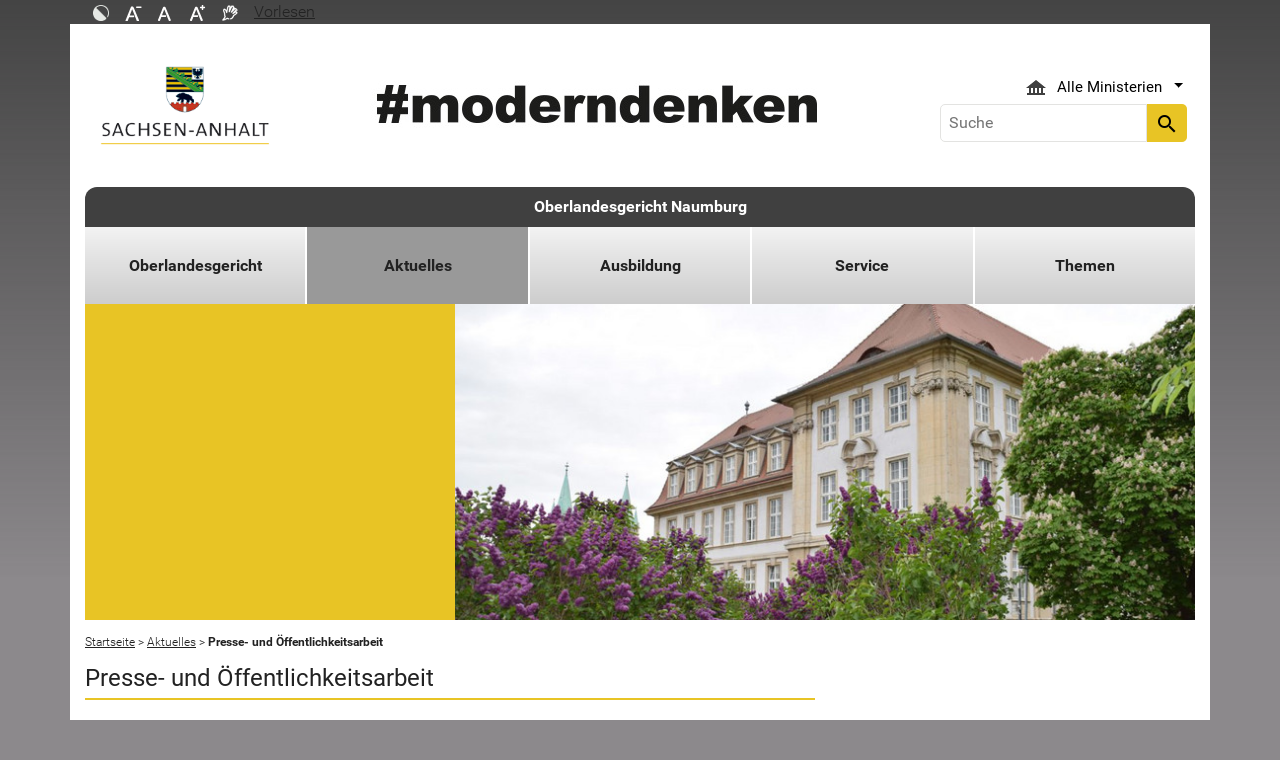

--- FILE ---
content_type: text/html; charset=utf-8
request_url: https://olg.sachsen-anhalt.de/aktuelles/presse-und-oeffentlichkeitsarbeit
body_size: 10181
content:
<!DOCTYPE html>
<html lang="de">
<head><meta http-equiv="X-UA-Compatible" content="IE=edge" />

<meta charset="utf-8">
<!-- 
	Realisierung und Betrieb durch
			  Dataport AöR
			  Website: www.dataport.de
			  E-Mail: poststelle@dataport.de
			  Telefon: +49 431 3295-0

	This website is powered by TYPO3 - inspiring people to share!
	TYPO3 is a free open source Content Management Framework initially created by Kasper Skaarhoj and licensed under GNU/GPL.
	TYPO3 is copyright 1998-2026 of Kasper Skaarhoj. Extensions are copyright of their respective owners.
	Information and contribution at https://typo3.org/
-->



<title>Presse- und Öffentlichkeitsarbeit</title>
<meta name="generator" content="TYPO3 CMS" />
<meta name="robots" content="index, follow" />
<meta name="keywords" content="Oberlandesgericht, Naumburg, Sachsen-Anhalt, OLG," />
<meta name="description" content="Oberlandesgericht Naumburg" />
<meta name="viewport" content="width=device-width, initial-scale=1.0, shrink-to-fit=no" />
<meta name="twitter:card" content="summary" />
<meta name="revision" content="0x#15679" />
<meta name="google-site-verification" content="P_Z2WyYWHi3mtzUiSwEogOjW81qgZ8DvTXFDeG1MEM8" />
<meta name="last-modified" content="2025-07-24T08:41:43+02:00" />


<link rel="stylesheet" href="/typo3temp/assets/css/48193e544263f0ebab66eded8ca52e72.css?1750932166" media="all">
<link rel="stylesheet" href="/typo3conf/ext/rflipbook/Resources/Public/css/flipbook.style.css?1706689460" media="all">
<link rel="stylesheet" href="/typo3conf/ext/rflipbook/Resources/Public/css/font-awesome.css?1706689460" media="all">
<link rel="stylesheet" href="/typo3conf/ext/st_lpsa_base/Resources/Public/CSS/bootstrap.css?1765443571" media="all">
<link rel="stylesheet" href="/typo3conf/ext/st_lpsa_base/Resources/Public/CSS/mobilemenu.css?1765443571" media="all">
<link rel="stylesheet" href="/typo3conf/ext/jn_lighterbox/Resources/Public/CSS/lightbox.min.css?1756111638" media="screen">
<link rel="stylesheet" href="/typo3conf/ext/wrs_pannellum/Resources/Public/Vendor/pannellum/pannellum.css?1720008711" media="all">
<link rel="stylesheet" href="/typo3conf/ext/wrs_pannellum/Resources/Public/Css/wrspannellum.css?1720008711" media="all">
<link rel="stylesheet" href="/typo3conf/ext/wv_lpsa/Resources/Public/css/style.css?1729494084" media="all">
<link rel="stylesheet" href="/typo3conf/ext/wv_lpsa/Resources/Public/css/form-styles.css?1729494084" media="all">



<script src="/typo3conf/ext/st_lpsa_base/Resources/Public/JS/jquery.js?1765443571"></script>
<script src="/typo3conf/ext/st_lpsa_base/Resources/Public/JS/jquery.cookie.js?1765443571"></script>
<script src="/typo3conf/ext/st_lpsa_base/Resources/Public/JS/panel.js?1765443571"></script>
<script src="/typo3conf/ext/st_lpsa_base/Resources/Public/JS/popper.min.js?1765443571"></script>
<script src="/typo3conf/ext/st_lpsa_base/Resources/Public/JS/bootstrap.min.js?1765443571"></script>
<script src="/typo3conf/ext/st_lpsa_base/Resources/Public/JS/jquery-ui.min.js?1765443571"></script>
<script src="/typo3conf/ext/st_lpsa_base/Resources/Public/JS/defiant.js?1765443571"></script>
<script src="/typo3conf/ext/st_lpsa_base/Resources/Public/JS/mobilemenu.js?1765443571"></script>
<script src="/typo3conf/ext/st_lpsa_base/Resources/Public/JS/lpsa.js?1765443571"></script>
<script src="/typo3conf/ext/st_lpsa_base/Resources/Public/JS/hyphenation/Hyphenopoly_Loader.js?1765443571"></script>


<link rel="shortcut icon" type="image/x-icon" href="/typo3conf/ext/st_lpsa_base/Resources/Public/IMG/favicon.ico" />
<!--<link href='https://fonts.googleapis.com/css?family=Roboto:400,300' rel='stylesheet' type='text/css'>-->
<!-- HTML5 shim and Respond.js IE8 support of HTML5 elements and media queries -->
<!--[if lt IE 9]>
<script src="/typo3conf/ext/st_lpsa_base/Resources/Public/JS/html5shiv.js"></script>
<script src="/typo3conf/ext/st_lpsa_base/Resources/Public/JS/respond.min.js"></script>
<![endif]--><!--15679--><meta property="og:image" content="https://www.sachsen-anhalt.de/EXT:st_lpsa_base/Resources/Public/IMG/Wappen_LSA_200.png" /><meta property="og:url" content="https://olg.sachsen-anhalt.de/aktuelles/presse-und-oeffentlichkeitsarbeit" /><meta property="og:site_name" content="Landesportal Sachsen-Anhalt" /><meta property="og:title" content="Presse- und Öffentlichkeitsarbeit" /><meta property="og:description" content="Das Portal des Landes Sachsen-Anhalt" /><meta property="og:type" content="website" />
<link rel="canonical" href="https://olg.sachsen-anhalt.de/aktuelles/presse-und-oeffentlichkeitsarbeit"/>
</head>
<body>





<div id="burgerWrapper">
    <div class="burgerMenu">
        <div><span>Menu</span></div>
        <div class="burger-icon"><i class="material-icons">menu</i></div>
    </div>
</div>
<div id="mobile_menu_wrapper">
    <div id="mobile_menu" class="mobileMenuCont">
        <div class="innerWrap"><div id="mobile_menu_header"><span id="mobile_menu_header_backlink"></span><span id="mobile_menu_header_title"></span><span id="mobile_menu_header_close"><a href="#" id="sliderTriggerCloseIcon"><i class="material-icons">&#xe5cd;</i></a></span></div><div class="mobileMenu_searchbox"><div class="searchbox"><div class="indexedsearchbox"><form action="https://suche.sachsen-anhalt.de/" method="post" class="indexedsearch"><input placeholder="Suche" name="q" class="searchbox-sword contextsearchbox" type="text" /><button type="submit" /><i class="material-icons">&#xe8b6;</i></button></form></div></div></div><div class="mobile_menu"><ul class="mobile_menu_items"></ul></div><div class="minitry_menu"><ul class="ministry_menu_items"><li><a href="#" class="ministrylink" id="ministrymenu"><span>Ministerien</span><i class="material-icons">&#xe315;</i></a></li><li class="d-none"><a href="#" class="ministrylink" id="ministrybacklink"><i class="material-icons">&#xe314;</i><span>Alle Ministerien</span></a></li><li class="d-none listitems"><a href="https://stk.sachsen-anhalt.de/staatskanzlei-und-ministerium-fuer-kultur">Staatskanzlei und Ministerium für Kultur</a></li><li class="d-none listitems"><a href="https://mi.sachsen-anhalt.de/">Ministerium für Inneres und Sport</a></li><li class="d-none listitems"><a href="https://mj.sachsen-anhalt.de/">Ministerium für Justiz und Verbraucherschutz</a></li><li class="d-none listitems"><a href="https://mf.sachsen-anhalt.de/ministerium-der-finanzen">Ministerium der Finanzen</a></li><li class="d-none listitems"><a href="https://mb.sachsen-anhalt.de/">Ministerium für Bildung</a></li><li class="d-none listitems"><a href="https://mwl.sachsen-anhalt.de/">Ministerium für Wirtschaft, Tourismus, Landwirtschaft und Forsten</a></li><li class="d-none listitems"><a href="https://ms.sachsen-anhalt.de/aktuelles">Ministerium für Arbeit, Soziales, Gesundheit und Gleichstellung</a></li><li class="d-none listitems"><a href="https://mwu.sachsen-anhalt.de/">Ministerium für Wissenschaft, Energie, Klimaschutz und Umwelt</a></li><li class="d-none listitems"><a href="https://mid.sachsen-anhalt.de/">Ministerium für Infrastruktur und Digitales</a></li></ul></div><ul id="footer_metaMenu" class="hyphenate nav"><li class="nav-item"><a href="https://www.sachsen-anhalt.de/meta/hinweise" title="Hinweise" class="hinweis">Hinweise</a></li><li class="nav-item"><a href="/oberlandesgericht/datenschutz" title="Datenschutz" class="datenschutz">Datenschutz</a></li><li class="nav-item"><a href="https://www.sachsen-anhalt.de/meta/kontaktformular/formular?tx_tsacontactform_pi1%5Bcaller%5D=15679&amp;cHash=0d6fc40d60bb38bd6ca4590a44482d6b" title="Kontakt" class="kontakt">Kontakt</a></li><li class="nav-item"><a href="https://www.sachsen-anhalt.de/meta/barrierefreiheitserklaerung" title="Erklärung zur Barrierefreiheit des Landesportals Sachsen-Anhalt" class="bfe">Barrierefreiheitserklärung</a></li><li class="nav-item"><a href="/impressum" title="Impressum" class="copyright">Impressum</a></li></ul></div>
        <script>var jsonmenu = [{'config':15603},{"title":"Oberlandesgericht Naumburg","uri":"/","uid":15603,"pid":32546,"children": [{"title":"Oberlandesgericht","uri":"/oberlandesgericht","uid":15710,"pid":15603,"children": [{"title":"Datenschutz","uri":"/oberlandesgericht/datenschutz","uid":64752,"pid":15710},{"title":"Geschichte des Hauses","uri":"/oberlandesgericht/geschichte-des-hauses","uid":35587,"pid":15710},{"title":"Anreise","uri":"/oberlandesgericht/anreise","uid":15619,"pid":15710},{"title":"Kontakt","uri":"/oberlandesgericht/kontakt","uid":15712,"pid":15710}]},{"title":"Aktuelles","uri":"/aktuelles","uid":35580,"pid":15603,"children": [{"title":"Ausstellung Politische Strafjustiz in der SBZ und frühen DDR","uri":"/aktuelles/ausstellung-politische-strafjustiz-in-der-sbz-und-fruehen-ddr","uid":79657,"pid":35580},{"title":"200 Jahre Oberlandesgericht Naumburg","uri":"/aktuelles/200-jahre-oberlandesgericht-naumburg","uid":46984,"pid":35580},{"title":"Presse- und Öffentlichkeitsarbeit","uri":"/aktuelles/presse-und-oeffentlichkeitsarbeit","uid":15679,"pid":35580},{"title":"Pressemitteilungen","uri":"/aktuelles/pressemitteilungen","uid":15715,"pid":35580},{"title":"Presse-Suchmaschine","uri":"/aktuelles/presse-suchmaschine","uid":15718,"pid":35580}]},{"title":"Ausbildung","uri":"/ausbildung","uid":15684,"pid":15603,"children": [{"title":"Referendare","uri":"/ausbildung/referendare","uid":15685,"pid":15684},{"title":"Rechtspfleger","uri":"/ausbildung/rechtspfleger","uid":15696,"pid":15684},{"title":"Gerichtsvollzieher","uri":"/ausbildung/gerichtsvollzieher","uid":63868,"pid":15684},{"title":"Mittlerer Dienst","uri":"/ausbildung/mittlerer-dienst","uid":15697,"pid":15684},{"title":"Justizwachtmeister","uri":"/ausbildung/justizwachtmeister","uid":15699,"pid":15684},{"title":"Justizpraktikum am Standort Halle (Saale)","uri":"/ausbildung/justizpraktikum-am-standort-halle-saale","uid":93075,"pid":15684},{"title":"Weitere Praktika an Gerichten und Staatsanwaltschaften","uri":"/ausbildung/weitere-praktika-an-gerichten-und-staatsanwaltschaften","uid":93661,"pid":15684}]},{"title":"Service","uri":"/service","uid":33730,"pid":15603,"children": [{"title":"Geschäftsverteilungspläne","uri":"/service/geschaeftsverteilungsplaene","uid":15623,"pid":33730,"children": [{"title":"Rechtsprechung","uri":"/service/geschaeftsverteilungsplaene/rechtsprechung","uid":15625,"pid":15623},{"title":"Verwaltung","uri":"/service/geschaeftsverteilungsplaene/verwaltung","uid":15627,"pid":15623}]},{"title":"Rechtsprechung","uri":"/service/rechtsprechung","uid":15628,"pid":33730},{"title":"Bibliothek","uri":"/service/bibliothek","uid":15645,"pid":33730},{"title":"Gerichte","uri":"/service/gerichte","uid":15647,"pid":33730},{"title":"Unterhaltsleitlinien","uri":"/service/unterhaltsleitlinien","uid":15644,"pid":33730}]},{"title":"Themen","uri":"/themen","uid":35583,"pid":15603,"children": [{"title":"Ehefähigkeitsverfahren","uri":"/themen/ehefaehigkeitsverfahren","uid":15700,"pid":35583},{"title":"Elektronisches Grundbuch","uri":"/themen/elektronisches-grundbuch","uid":15703,"pid":35583},{"title":"Stellenausschreibungen","uri":"/themen/stellenausschreibungen","uid":57198,"pid":35583},{"title":"Elektronischer Rechtsverkehr","uri":"/themen/elektronischer-rechtsverkehr","uid":57195,"pid":35583}]}]}]</script>
    </div>
</div>

<div class="service_header">
    <div class="container">
        <div class="row">
            <div class="col-xs-12 col-sm-10 col-md-10 function_search">
                <div id="toolbar">
                    <ul><li><a href="#" id="contrastmode"><img src="/typo3conf/ext/st_lpsa_base/Resources/Public/IMG/kontrast_sw.png" title="Kontrastmodus ändern" alt="Kontrastmodus ändern" class="img-responsive"/></a></li><li><a href="#" id="fontsizedecrease"><img src="/typo3conf/ext/st_lpsa_base/Resources/Public/IMG/font_minus_sw.png" title="Schriftgröße kleiner" alt="Minussymbol" class="img-responsive"/></a></li><li><a href="#" id="fontsizereset"><img src="/typo3conf/ext/st_lpsa_base/Resources/Public/IMG/font_reset_sw.png" title="Schriftgröße zurücksetzen" alt="Standardsymbol Schriftgröße" class="img-responsive"/></a></li><li><a href="#" id="fontsizeincrease"><img src="/typo3conf/ext/st_lpsa_base/Resources/Public/IMG/font_plus_sw.png" title="Schriftgröße größer" alt="Plussymbol" class="img-responsive"/></a></li><li><a href="https://www.sachsen-anhalt.de/index.php?id=37121" id="gebaerden"><img src="/typo3conf/ext/st_lpsa_base/Resources/Public/IMG/gebaerd_sw.png" title="Das Landesportal Sachsen-Anhalt in Gebärdensprache" alt="Das Landesportal Sachsen-Anhalt in Gebärdensprache" class="img-responsive"/></a></li><li><div id="readspeaker_button1" class="rs_skip rsbtn rs_preserve"><a id="readspeakerbutton" rel="nofollow" class="rsbtn_play" style="display:flex;" accesskey="L" title="Readspeaker: Mit dieser Funktion können Sie den Text dieser Seite anh&ouml;ren." href="//app-eu.readspeaker.com/cgi-bin/rsent?customerid=7966&amp;lang=de_de&amp;readid=content&amp;url=" onclick="readpage(this.href, 'xp1'); return false;" data-target="xp1"><span class="rsbtn_left rsimg rspart"><span class="rsbtn_text" aria-hidden="true"><span>Vorlesen</span></span></span><span class="rsbtn_right rsimg rsplay rspart"></span></a></div></li></ul><span id="xp1" class="rs_addtools rs_splitbutton rs_preserve rs_skip rs_exp" style="position: relative;"></span>
                </div>
            </div>
            <div class="col-xs-12 col-sm-2 col-md-2 function_language">
                <div id="language">
                    <div id="languages_head" class="dropdown">
                        <button title="Sprachauswahl - Language selector" class="btn dropdown-toggle" type="button" id="dropdownMenu1" data-toggle="dropdown" aria-expanded="true"><img src="/typo3conf/ext/st_lpsa_base/Resources/Public/IMG/language/german.png" alt="Ministerium Icon" /><span class="caret"></span></button>
                        <ul id="languages_list" class="dropdown-menu" role="menu">
                        
                            <li class="presentation">
                                <a href="https://www.sachsen-anhalt.de/startseite" title="Deutsch" class="deutsch">Deutsch</a>
                            </li>
                        </ul>
                    </div>
                </div>
            </div>
        </div>
    </div>
</div>


<div class="container page_header">
    <div class="menu-head">
        <div class="menu-breadcrumb">
            <span>Kategorien</span>
        </div>
        <div class="cancel-menu">
            <i class="material-icons">clear</i>
        </div>
    </div>
    <div class="row">
        <div class="col-xs-12 col-sm-3 col-md-3 col-lg-3 st_logo">
            <div class="flex_wrapper">
                <a title="Das Wappen des Landes Sachsen-Anhalt - Link zur Startseite" href="https://www.sachsen-anhalt.de/startseite">
                    <img src="/typo3conf/ext/st_lpsa_base/Resources/Public/IMG/startseite_lpsa/st-logo.png" alt="Das Wappen des Landes Sachsen-Anhalt" class="img-fluid" />
                </a>
            </div>
        </div>
        <div class="col-xs-12 col-sm-5 col-md-5 col-lg-6 kampagne_banner">
            <a href="https://moderndenken.sachsen-anhalt.de/"><img src="/typo3conf/ext/st_lpsa_base/Resources/Public/IMG/startseite_lpsa/banner_2017.jpg" title="#moderndenken - Die Kampagne des Landes Sachsen-Anhalt" alt="Schriftzug zur Kampagne des Landes Sachsen-Anhalt – #moderndenken" class="img-fluid"/></a>
        </div>
        <div class="col-xs-12 col-sm-4 col-md-4 col-lg-3 jumpmenu search">
            <div class="flex_wrapper">
                
                
                    <div id="ministry_list" class="dropdown">
                        <button title="Übersicht der Ministerien des Landes Sachsen-Anhalt" id="jumpmenu_ministry" class="btn dropdown-toggle hyphenate" aria-expanded="true" data-toggle="dropdown" type="button">
                            <img src="/typo3conf/ext/st_lpsa_base/Resources/Public/IMG/ministry_icon.svg" alt="Ministerium Icon" />
                            <span>Alle Ministerien</span>
                            <span class="caret"></span>
                        </button>
                        <ul id="jumpmenu_list" class="dropdown-menu" role="menu">
                            
                                
                                    <li class="presentation">
                                        <a href="https://stk.sachsen-anhalt.de/staatskanzlei-und-ministerium-fuer-kultur" title="Staatskanzlei und Ministerium für Kultur">Staatskanzlei und Ministerium für Kultur</a>
                                    </li>
                                
                                    <li class="presentation">
                                        <a href="https://mi.sachsen-anhalt.de/" title="Ministerium für Inneres und Sport">Ministerium für Inneres und Sport</a>
                                    </li>
                                
                                    <li class="presentation">
                                        <a href="https://mj.sachsen-anhalt.de/" title="Ministerium für Justiz und Verbraucherschutz">Ministerium für Justiz und Verbraucherschutz</a>
                                    </li>
                                
                                    <li class="presentation">
                                        <a href="https://mf.sachsen-anhalt.de/ministerium-der-finanzen" title="Ministerium der Finanzen">Ministerium der Finanzen</a>
                                    </li>
                                
                                    <li class="presentation">
                                        <a href="https://mb.sachsen-anhalt.de/" title="Ministerium für Bildung">Ministerium für Bildung</a>
                                    </li>
                                
                                    <li class="presentation">
                                        <a href="https://mwl.sachsen-anhalt.de/" title="Ministerium für Wirtschaft, Tourismus, Landwirtschaft und Forsten">Ministerium für Wirtschaft, Tourismus, Landwirtschaft und Forsten</a>
                                    </li>
                                
                                    <li class="presentation">
                                        <a href="https://ms.sachsen-anhalt.de/aktuelles" title="Ministerium für Arbeit, Soziales, Gesundheit und Gleichstellung">Ministerium für Arbeit, Soziales, Gesundheit und Gleichstellung</a>
                                    </li>
                                
                                    <li class="presentation">
                                        <a href="https://mwu.sachsen-anhalt.de/" title="Ministerium für Wissenschaft, Energie, Klimaschutz und Umwelt">Ministerium für Wissenschaft, Energie, Klimaschutz und Umwelt</a>
                                    </li>
                                
                                    <li class="presentation">
                                        <a href="https://mid.sachsen-anhalt.de/" title="Ministerium für Infrastruktur und Digitales">Ministerium für Infrastruktur und Digitales</a>
                                    </li>
                                
                            
                        </ul>
                    </div>
                

                <div class="searchbox">
                    <div class="indexedsearchbox">
                        <form action='https://suche.sachsen-anhalt.de/' method="post" class="indexedsearch">
                            <input placeholder="Suche" name="q" class="searchbox-sword contextsearchbox" type="text" /><button type="submit" /><i class="material-icons">search</i></button>
                        </form>
                    </div>
                </div>
            </div>
        </div>
    </div>
    <div id="headermenu">
        <span id="sitename">
            <a href="/">Oberlandesgericht Naumburg</a>
        </span>
        








<ul class="row panel_first_level first_menu hyphenate">
    

        
        
        
            
            
                
                    
                    
                            <li class="col-sm hassub ">
                                <a href="/oberlandesgericht" id="menu15710" class="trigger right-caret" data-toggle="dropdown" role="button" aria-haspopup="true" aria-expanded="false" title="Oberlandesgericht">Oberlandesgericht</a>
                                <div class="panel_second_level dropdown-menu sub-menu" aria-labelledby="menu15710">
                                    <div class="first_level_link">
                                        <a href="/oberlandesgericht" class="trigger right-caret" data-toggle="dropdown" role="button" aria-haspopup="true" aria-expanded="false" title="Oberlandesgericht">zu Oberlandesgericht</a>
                                    </div>
                                    <div class="second_level_wrapper">
                                        <ul class="panel_second_level_menu">
                                            
                                                
                                                
                                                
                                                    
                                                        
                                                            
                                                            
                                                            
                                                                    <li>
                                                                        <a href="/oberlandesgericht/datenschutz" id="menu64752" role="button" title="Datenschutzerklärung des Oberlandesgerichts Naumburg">Datenschutz</a>
                                                                    </li>
                                                                
                                                        
                                                    
                                                
                                                    
                                                        
                                                            
                                                            
                                                            
                                                                    <li>
                                                                        <a href="/oberlandesgericht/geschichte-des-hauses" id="menu35587" role="button" title="Geschichte des Hauses">Geschichte des Hauses</a>
                                                                    </li>
                                                                
                                                        
                                                    
                                                
                                                    
                                                        
                                                            
                                                            
                                                            
                                                                    <li>
                                                                        <a href="/oberlandesgericht/anreise" id="menu15619" role="button" title="Anreise">Anreise</a>
                                                                    </li>
                                                                
                                                        
                                                    
                                                
                                                    
                                                        
                                                            
                                                            
                                                            
                                                                    <li>
                                                                        <a href="/oberlandesgericht/kontakt" id="menu15712" role="button" title="Kontakt">Kontakt</a>
                                                                    </li>
                                                                
                                                        
                                                    
                                                
                                            
                                        </ul>

                                        
                                            
                                            
                                                
                                                <div id="parent64752" class="panel_third_level dropdown-menu sub-menu" aria-labelledby="menu64752">
                                                    
                                                        
                                                    
                                                </div>
                                            
                                                
                                                <div id="parent35587" class="panel_third_level dropdown-menu sub-menu" aria-labelledby="menu35587">
                                                    
                                                        
                                                    
                                                </div>
                                            
                                                
                                                <div id="parent15619" class="panel_third_level dropdown-menu sub-menu" aria-labelledby="menu15619">
                                                    
                                                        
                                                    
                                                </div>
                                            
                                                
                                                <div id="parent15712" class="panel_third_level dropdown-menu sub-menu" aria-labelledby="menu15712">
                                                    
                                                        
                                                    
                                                </div>
                                            
                                        
                                    </div>
                                    <div class="panel_speciallinks">
                                        
                                    </div>
                                </div>
                            </li>
                        
                
            
        
            
            
                
                    
                    
                            <li class="col-sm hassub active">
                                <a href="/aktuelles" id="menu35580" class="trigger right-caret" data-toggle="dropdown" role="button" aria-haspopup="true" aria-expanded="false" title="Aktuelles">Aktuelles</a>
                                <div class="panel_second_level dropdown-menu sub-menu" aria-labelledby="menu35580">
                                    <div class="first_level_link">
                                        <a href="/aktuelles" class="trigger right-caret" data-toggle="dropdown" role="button" aria-haspopup="true" aria-expanded="false" title="Aktuelles">zu Aktuelles</a>
                                    </div>
                                    <div class="second_level_wrapper">
                                        <ul class="panel_second_level_menu">
                                            
                                                
                                                
                                                
                                                    
                                                        
                                                            
                                                            
                                                            
                                                                    <li>
                                                                        <a href="/aktuelles/ausstellung-politische-strafjustiz-in-der-sbz-und-fruehen-ddr" id="menu79657" role="button" title="Wanderausstellung &quot;Politische Strafjustiz in der Sowjetischen Besatzungszone und frühen DDR - Sachsen-Anhalt&quot;">Ausstellung Politische Strafjustiz in der SBZ und frühen DDR</a>
                                                                    </li>
                                                                
                                                        
                                                    
                                                
                                                    
                                                        
                                                            
                                                            
                                                            
                                                                    <li>
                                                                        <a href="/aktuelles/200-jahre-oberlandesgericht-naumburg" id="menu46984" role="button" title="200 Jahre Oberlandesgericht Naumburg">200 Jahre Oberlandesgericht Naumburg</a>
                                                                    </li>
                                                                
                                                        
                                                    
                                                
                                                    
                                                        
                                                            
                                                            
                                                            
                                                                    <li>
                                                                        <a href="/aktuelles/presse-und-oeffentlichkeitsarbeit" id="menu15679" role="button" title="Presse- und Öffentlichkeitsarbeit">Presse- und Öffentlichkeitsarbeit</a>
                                                                    </li>
                                                                
                                                        
                                                    
                                                
                                                    
                                                        
                                                            
                                                            
                                                            
                                                                    <li>
                                                                        <a href="/aktuelles/pressemitteilungen" id="menu15715" role="button" title="Oberlandesgericht Naumburg - Pressemitteilungen">Pressemitteilungen</a>
                                                                    </li>
                                                                
                                                        
                                                    
                                                
                                                    
                                                        
                                                            
                                                            
                                                            
                                                                    <li>
                                                                        <a href="/aktuelles/presse-suchmaschine" id="menu15718" role="button" title="Volltextsuche in den Pressemitteilungen der Gerichte und Staatsanwaltschaften">Presse-Suchmaschine</a>
                                                                    </li>
                                                                
                                                        
                                                    
                                                
                                            
                                        </ul>

                                        
                                            
                                            
                                                
                                                <div id="parent79657" class="panel_third_level dropdown-menu sub-menu" aria-labelledby="menu79657">
                                                    
                                                        
                                                    
                                                </div>
                                            
                                                
                                                <div id="parent46984" class="panel_third_level dropdown-menu sub-menu" aria-labelledby="menu46984">
                                                    
                                                        
                                                    
                                                </div>
                                            
                                                
                                                <div id="parent15679" class="panel_third_level dropdown-menu sub-menu" aria-labelledby="menu15679">
                                                    
                                                        
                                                    
                                                </div>
                                            
                                                
                                                <div id="parent15715" class="panel_third_level dropdown-menu sub-menu" aria-labelledby="menu15715">
                                                    
                                                        
                                                    
                                                </div>
                                            
                                                
                                                <div id="parent15718" class="panel_third_level dropdown-menu sub-menu" aria-labelledby="menu15718">
                                                    
                                                        
                                                    
                                                </div>
                                            
                                        
                                    </div>
                                    <div class="panel_speciallinks">
                                        
                                    </div>
                                </div>
                            </li>
                        
                
            
        
            
            
                
                    
                    
                            <li class="col-sm hassub ">
                                <a href="/ausbildung" id="menu15684" class="trigger right-caret" data-toggle="dropdown" role="button" aria-haspopup="true" aria-expanded="false" title="Ausbildung">Ausbildung</a>
                                <div class="panel_second_level dropdown-menu sub-menu" aria-labelledby="menu15684">
                                    <div class="first_level_link">
                                        <a href="/ausbildung" class="trigger right-caret" data-toggle="dropdown" role="button" aria-haspopup="true" aria-expanded="false" title="Ausbildung">zu Ausbildung</a>
                                    </div>
                                    <div class="second_level_wrapper">
                                        <ul class="panel_second_level_menu">
                                            
                                                
                                                
                                                
                                                    
                                                        
                                                            
                                                            
                                                            
                                                                    <li>
                                                                        <a href="/ausbildung/referendare" id="menu15685" role="button" title="Referendare">Referendare</a>
                                                                    </li>
                                                                
                                                        
                                                    
                                                
                                                    
                                                        
                                                            
                                                            
                                                            
                                                                    <li>
                                                                        <a href="/ausbildung/rechtspfleger" id="menu15696" role="button" title="Rechtspfleger">Rechtspfleger</a>
                                                                    </li>
                                                                
                                                        
                                                    
                                                
                                                    
                                                        
                                                            
                                                            
                                                            
                                                                    <li>
                                                                        <a href="/ausbildung/gerichtsvollzieher" id="menu63868" role="button" title="Gerichtsvollzieher">Gerichtsvollzieher</a>
                                                                    </li>
                                                                
                                                        
                                                    
                                                
                                                    
                                                        
                                                            
                                                            
                                                            
                                                                    <li>
                                                                        <a href="/ausbildung/mittlerer-dienst" id="menu15697" role="button" title="Mittlerer Dienst">Mittlerer Dienst</a>
                                                                    </li>
                                                                
                                                        
                                                    
                                                
                                                    
                                                        
                                                            
                                                            
                                                            
                                                                    <li>
                                                                        <a href="/ausbildung/justizwachtmeister" id="menu15699" role="button" title="Justizwachtmeister">Justizwachtmeister</a>
                                                                    </li>
                                                                
                                                        
                                                    
                                                
                                                    
                                                        
                                                            
                                                            
                                                            
                                                                    <li>
                                                                        <a href="/ausbildung/justizpraktikum-am-standort-halle-saale" id="menu93075" role="button" title="Justizpraktikum am Standort Halle (Saale)">Justizpraktikum am Standort Halle (Saale)</a>
                                                                    </li>
                                                                
                                                        
                                                    
                                                
                                                    
                                                        
                                                            
                                                            
                                                            
                                                                    <li>
                                                                        <a href="/ausbildung/weitere-praktika-an-gerichten-und-staatsanwaltschaften" id="menu93661" role="button" title="Weitere Praktika an Gerichten und Staatsanwaltschaften">Weitere Praktika an Gerichten und Staatsanwaltschaften</a>
                                                                    </li>
                                                                
                                                        
                                                    
                                                
                                            
                                        </ul>

                                        
                                            
                                            
                                                
                                                <div id="parent15685" class="panel_third_level dropdown-menu sub-menu" aria-labelledby="menu15685">
                                                    
                                                        
                                                    
                                                </div>
                                            
                                                
                                                <div id="parent15696" class="panel_third_level dropdown-menu sub-menu" aria-labelledby="menu15696">
                                                    
                                                        
                                                    
                                                </div>
                                            
                                                
                                                <div id="parent63868" class="panel_third_level dropdown-menu sub-menu" aria-labelledby="menu63868">
                                                    
                                                        
                                                    
                                                </div>
                                            
                                                
                                                <div id="parent15697" class="panel_third_level dropdown-menu sub-menu" aria-labelledby="menu15697">
                                                    
                                                        
                                                    
                                                </div>
                                            
                                                
                                                <div id="parent15699" class="panel_third_level dropdown-menu sub-menu" aria-labelledby="menu15699">
                                                    
                                                        
                                                    
                                                </div>
                                            
                                                
                                                <div id="parent93075" class="panel_third_level dropdown-menu sub-menu" aria-labelledby="menu93075">
                                                    
                                                        
                                                    
                                                </div>
                                            
                                                
                                                <div id="parent93661" class="panel_third_level dropdown-menu sub-menu" aria-labelledby="menu93661">
                                                    
                                                        
                                                    
                                                </div>
                                            
                                        
                                    </div>
                                    <div class="panel_speciallinks">
                                        
                                    </div>
                                </div>
                            </li>
                        
                
            
        
            
            
                
                    
                    
                            <li class="col-sm hassub ">
                                <a href="/service" id="menu33730" class="trigger right-caret" data-toggle="dropdown" role="button" aria-haspopup="true" aria-expanded="false" title="Zentraler Service">Service</a>
                                <div class="panel_second_level dropdown-menu sub-menu" aria-labelledby="menu33730">
                                    <div class="first_level_link">
                                        <a href="/service" class="trigger right-caret" data-toggle="dropdown" role="button" aria-haspopup="true" aria-expanded="false" title="Zentraler Service">zu Service</a>
                                    </div>
                                    <div class="second_level_wrapper">
                                        <ul class="panel_second_level_menu">
                                            
                                                
                                                
                                                
                                                    
                                                        
                                                            
                                                            
                                                            
                                                                    <li class="hassub">
                                                                        <a href="/service/geschaeftsverteilungsplaene" id="menu15623" class="trigger right-caret" data-toggle="dropdown" role="button" aria-haspopup="true" aria-expanded="false" title="Geschäftsverteilungspläne">Geschäftsverteilungspläne</a>
                                                                    </li>
                                                                
                                                        
                                                    
                                                
                                                    
                                                        
                                                            
                                                            
                                                            
                                                                    <li>
                                                                        <a href="/service/rechtsprechung" id="menu15628" role="button" title="Rechtsprechung">Rechtsprechung</a>
                                                                    </li>
                                                                
                                                        
                                                    
                                                
                                                    
                                                        
                                                            
                                                            
                                                            
                                                                    <li>
                                                                        <a href="/service/bibliothek" id="menu15645" role="button" title="Bibliothek">Bibliothek</a>
                                                                    </li>
                                                                
                                                        
                                                    
                                                
                                                    
                                                        
                                                            
                                                            
                                                            
                                                                    <li>
                                                                        <a href="/service/gerichte" id="menu15647" role="button" title="Gerichtsbezirk">Gerichte</a>
                                                                    </li>
                                                                
                                                        
                                                    
                                                
                                                    
                                                        
                                                            
                                                            
                                                            
                                                                    <li>
                                                                        <a href="/service/unterhaltsleitlinien" id="menu15644" role="button" title="Unterhaltsleitlinien">Unterhaltsleitlinien</a>
                                                                    </li>
                                                                
                                                        
                                                    
                                                
                                            
                                        </ul>

                                        
                                            
                                            
                                                
                                                <div id="parent15623" class="panel_third_level dropdown-menu sub-menu" aria-labelledby="menu15623">
                                                    
                                                        
                                                            <ul>
                                                                
                                                                    
                                                                        
                                                                        <li>
                                                                            <a href="/service/geschaeftsverteilungsplaene/rechtsprechung" id="menu15625" class="right-caret" data-toggle="dropdown" role="button" aria-haspopup="true" aria-expanded="false" title="Rechtsprechung">Rechtsprechung</a>
                                                                            
                                                                                    <div class="panel_fourth_level">
                                                                                        <ul class="panel_fourth_level_menu">
                                                                                            
                                                                                        </ul>
                                                                                    </div>
                                                                                
                                                                        </li>
                                                                    
                                                                
                                                                    
                                                                        
                                                                        <li>
                                                                            <a href="/service/geschaeftsverteilungsplaene/verwaltung" id="menu15627" class="right-caret" data-toggle="dropdown" role="button" aria-haspopup="true" aria-expanded="false" title="Verwaltung">Verwaltung</a>
                                                                            
                                                                                    <div class="panel_fourth_level">
                                                                                        <ul class="panel_fourth_level_menu">
                                                                                            
                                                                                        </ul>
                                                                                    </div>
                                                                                
                                                                        </li>
                                                                    
                                                                
                                                            </ul>
                                                        
                                                    
                                                </div>
                                            
                                                
                                                <div id="parent15628" class="panel_third_level dropdown-menu sub-menu" aria-labelledby="menu15628">
                                                    
                                                        
                                                    
                                                </div>
                                            
                                                
                                                <div id="parent15645" class="panel_third_level dropdown-menu sub-menu" aria-labelledby="menu15645">
                                                    
                                                        
                                                    
                                                </div>
                                            
                                                
                                                <div id="parent15647" class="panel_third_level dropdown-menu sub-menu" aria-labelledby="menu15647">
                                                    
                                                        
                                                    
                                                </div>
                                            
                                                
                                                <div id="parent15644" class="panel_third_level dropdown-menu sub-menu" aria-labelledby="menu15644">
                                                    
                                                        
                                                    
                                                </div>
                                            
                                        
                                    </div>
                                    <div class="panel_speciallinks">
                                        
                                    </div>
                                </div>
                            </li>
                        
                
            
        
            
            
                
                    
                    
                            <li class="col-sm hassub ">
                                <a href="/themen" id="menu35583" class="trigger right-caret" data-toggle="dropdown" role="button" aria-haspopup="true" aria-expanded="false" title="Themen">Themen</a>
                                <div class="panel_second_level dropdown-menu sub-menu" aria-labelledby="menu35583">
                                    <div class="first_level_link">
                                        <a href="/themen" class="trigger right-caret" data-toggle="dropdown" role="button" aria-haspopup="true" aria-expanded="false" title="Themen">zu Themen</a>
                                    </div>
                                    <div class="second_level_wrapper">
                                        <ul class="panel_second_level_menu">
                                            
                                                
                                                
                                                
                                                    
                                                        
                                                            
                                                            
                                                            
                                                                    <li>
                                                                        <a href="/themen/ehefaehigkeitsverfahren" id="menu15700" role="button" title="Ehefähigkeitsverfahren">Ehefähigkeitsverfahren</a>
                                                                    </li>
                                                                
                                                        
                                                    
                                                
                                                    
                                                        
                                                            
                                                            
                                                            
                                                                    <li>
                                                                        <a href="/themen/elektronisches-grundbuch" id="menu15703" role="button" title="Elektronisches Grundbuch">Elektronisches Grundbuch</a>
                                                                    </li>
                                                                
                                                        
                                                    
                                                
                                                    
                                                        
                                                            
                                                            
                                                            
                                                                    <li>
                                                                        <a href="/themen/stellenausschreibungen" id="menu57198" role="button" title="Stellenausschreibungen">Stellenausschreibungen</a>
                                                                    </li>
                                                                
                                                        
                                                    
                                                
                                                    
                                                        
                                                            
                                                            
                                                            
                                                                    <li>
                                                                        <a href="/themen/elektronischer-rechtsverkehr" id="menu57195" role="button" title="Elektronischer Rechtsverkehr">Elektronischer Rechtsverkehr</a>
                                                                    </li>
                                                                
                                                        
                                                    
                                                
                                            
                                        </ul>

                                        
                                            
                                            
                                                
                                                <div id="parent15700" class="panel_third_level dropdown-menu sub-menu" aria-labelledby="menu15700">
                                                    
                                                        
                                                    
                                                </div>
                                            
                                                
                                                <div id="parent15703" class="panel_third_level dropdown-menu sub-menu" aria-labelledby="menu15703">
                                                    
                                                        
                                                    
                                                </div>
                                            
                                                
                                                <div id="parent57198" class="panel_third_level dropdown-menu sub-menu" aria-labelledby="menu57198">
                                                    
                                                        
                                                    
                                                </div>
                                            
                                                
                                                <div id="parent57195" class="panel_third_level dropdown-menu sub-menu" aria-labelledby="menu57195">
                                                    
                                                        
                                                    
                                                </div>
                                            
                                        
                                    </div>
                                    <div class="panel_speciallinks">
                                        
                                    </div>
                                </div>
                            </li>
                        
                
            
        
    
</ul>



    </div>

    






    









    
        
        
            
                
                
    
            <div class="" id="single_banner">
                
                        <div class="image_meta">
                        </div>
                    
                <div class="image_banner">
                    <img class="single_banner_image" src="/fileadmin/_processed_/0/9/csm_olg-nmb-kopf_07dd708d36.jpg" width="750" height="320" alt="" />
                    
                </div>
            </div>
        

                
            
        
        
        
    








</div>


    <div class="container page_content">
	    <div class="row d-none d-lg-block">
            <div class="col-xs-12 col-sm-12 col-md-12">
                <ul itemscope itemtype="http://schema.org/BreadcrumbList" id="breadcrumb"><li itemprop="itemListElement" itemscope itemtype="http://schema.org/ListItem"><a href="/" title="olg.sachsen-anhalt.de" itemprop="item"><span itemprop="name">Startseite</span><meta itemprop="position" content="0" /></a></a>&nbsp;&gt;&nbsp;</li><li itemprop="itemListElement" itemscope itemtype="http://schema.org/ListItem"><a href="/aktuelles" title="Aktuelles" itemprop="item"><span itemprop="name">Aktuelles</span><meta itemprop="position" content="1" /></a>&nbsp;&gt;&nbsp;</li><li itemprop="itemListElement" itemscope itemtype="http://schema.org/ListItem"><span itemprop="name">Presse- und Öffentlichkeitsarbeit</span><meta itemprop="position" content="2" /></li></ul>
            </div>
        </div>
    
        <div class="row">
            <div class="col-xs-12 col-sm-8 col-md-8 main_content hyphenate" id="content">
                
<div id="c212541" class="ce">
  


	
	
		
				
					
							
						

					
					
							

		<h1>Presse- und Öffentlichkeitsarbeit</h1>
	

						

					

					




					
							
						
				
			
	



  



</div>




  <div id="c26524" class="ce">
    

	
			
	
	
	
		

    
        <header>
            

        <h2>Pressesprecher</h2>
    

            



            



        </header>
    



	


			<div class="ce-textpic ce-center ce-above">
				
					







		
	


















				

				
						<div class="ce-bodytext">
							
							
							<p>Pressesprecher des Oberlandesgerichts Naumburg ist Herr Richter am Oberlandesgericht Haberland.<br>Sie können ihn zu den üblichen Geschäftszeiten erreichen:<br>Telefon: 03445 282229<br>Fax: 03445 282000<br>E-Mail: <a href="#" data-mailto-token="jxfiql7mobppb+lidXgrpqfw+pxzepbk:xkexiq+ab" data-mailto-vector="-3">presse.olg(at)justiz.sachsen-anhalt.de</a><br>weitere Ansprechpartnerin:<br>Frau Ude<br>Telefon: 03445 282309</p>
						</div>
					

				
			</div>

		

    



  </div>




  <div id="c26525" class="ce">
    

	
			
	
	
	
		

    
        <header>
            

        <h2>Pressemitteilungen</h2>
    

            



            



        </header>
    



	


			<div class="ce-textpic ce-center ce-above">
				
					







		
	


















				

				
						<div class="ce-bodytext">
							
							
							<p>Über diesen Link gelangen Sie zu den&nbsp;<a href="/aktuelles/pressemitteilungen" target="_blank" class="internal-link">Pressemitteilungen </a>des Oberlandesgerichts.</p>
						</div>
					

				
			</div>

		

    



  </div>


                
            </div>
		    <div class="col-xs-12 col-sm-4 col-md-4 context_column hyphenate">
                

  <div id="c65857" class="ce">
    
	<div class="insertRecords">
		

  <div id="c55753" class="ce">
    
	<div class="insertRecords">
		<div class="secondaryContentSection">

  <div id="c248826" class="ce">
    

	
			
			

				
					
					<div class="contextbanner externallink">

						
							<a href="https://www.landesrecht.sachsen-anhalt.de/" title="zum Landesrecht" target="_blank" rel="noreferrer">
								
										<img title="zum Landesrecht" alt="Landeswappen und Schriftzug juris" src="/fileadmin/_processed_/1/3/csm_l-recht_6f0aeb8827.gif" width="80" height="80" />
										<p class="ctButton_Text">
											
	Landesrecht Sachsen-Anhalt

										</p>
									
							</a>
						
					</div>
				
			

			
			


			

			

		

    



  </div>


</div><div class="secondaryContentSection">

  <div id="c55264" class="ce">
    

	
			
	
	
	
		

    
        <header>
            

        <h2>Quicklinks</h2>
    

            



            



        </header>
    



	


			<div class="ce-textpic ce-center ce-above">
				
					



    
    





		
	


















				

				
						<div class="ce-bodytext">
							
							
							<p><a href="https://justiz.sachsen-anhalt.de/themen/anschriftenverzeichnis" title="zum Anschriftenverzeichnis" target="_blank" class="internal-link">Anschriften der Justiz</a><br> <a href="https://mj.sachsen-anhalt.de/service/broschueren" title="zu den Publikationen" target="_blank" class="internal-link">Broschüren</a><br> <a href="https://justiz.sachsen-anhalt.de/" title="Gerichte und Justizbehörden im Internet" target="_blank" class="internal-link">Justiz Online</a><br> <a href="https://mj.sachsen-anhalt.de/" title="zum Justizministerium" target="_blank" class="internal-link">Ministerium für Justiz und Verbraucherschutz</a><br> <a href="https://justizpressestelle.sachsen-anhalt.de/" title="zu den Pressemitteilungen der Gerichte und Staatsanwaltschaften" target="_blank" class="internal-link">Pressemitteilungen der Justiz</a><br> <a href="https://mj.sachsen-anhalt.de/aktuelles/pressemitteilungen" title="zu den Pressemitteilungen des Justizministeriums" target="_blank" class="internal-link">Pressemitteilungen des MJ</a><br> <a href="https://justiz.sachsen-anhalt.de/themen/pressestellen" title="zum Pressesprecherverzeichnis" target="_blank" class="internal-link">Pressesprecherverzeichnis</a><br> <a href="https://mj.sachsen-anhalt.de/service/stichwortverzeichnis" title="zum Stichwortverzeichnis" target="_blank" class="internal-link">Stichwortverzeichnis</a></p>
						</div>
					

				
			</div>

		

    



  </div>


</div><div class="secondaryContentSection">

  <div id="c90084" class="ce">
    

	
			
			

				
					
					<div class="contextbanner externallink">

						
							<a href="https://opferhilfe.sachsen-anhalt.de/hilfe-fuer-opfer-von-a-bis-z" title="zur Opferhilfe Sachsen-Anhalt" target="_blank">
								
										<img title="zum Opferschutz" alt="Opferschutz in Sachsen-Anhalt" src="/fileadmin/_processed_/1/5/csm_opferschutz_94a93f4606.gif" width="80" height="80" />
										<p class="ctButton_Text">
											
	Opferhilfe Sachsen-Anhalt

										</p>
									
							</a>
						
					</div>
				
			

			
			


			

			

		

    



  </div>


</div>
	</div>

    



  </div>



	</div>

    



  </div>



            </div>
        </div>
    </div>


<div id="footer" class="container">
	<ul id="footer_quicklinks" class="first_level hyphenate row"><li class="col-xs-12 col-sm-6 col-md-3"><span class="title">Angebote</span><ul class="second_level"><li><a href="https://e-justice.europa.eu/home?action=home&amp;plang=de" title="Europäisches Justizportal" target="_blank" rel="noreferrer">Europäisches Justizportal</a></li><li><a href="http://www.justiz.de" title="Gemeinsames Justizportal" target="_blank" rel="noreferrer">Gemeinsames Justizportal</a></li><li><a href="https://justiz.sachsen-anhalt.de/" title="Justiz Online">Justiz Online</a></li><li><a href="http://www.sozialgerichtsbarkeit.de" title="Sozialgerichtsportal" target="_blank" rel="noreferrer">Sozialgerichtsportal</a></li><li><a href="http://www.verwaltungsgerichtsbarkeit.de" title="Verwaltungsgerichtsportal" target="_blank" rel="noreferrer">Verwaltungsgerichtsportal</a></li></ul></li><li class="col-xs-12 col-sm-6 col-md-3"><span class="title">Justiz-Themen</span><ul class="second_level"><li><a href="https://justiz.sachsen-anhalt.de/justizvollzug/wissenswertes/besuchsregeln-in-den-justizvollzugsanstalten" title="Besuchsregeln im Justizvollzug">Besuchsregeln im Justizvollzug</a></li><li><a href="https://justiz.sachsen-anhalt.de/themen/elektronischer-rechtsverkehr" title="Elektronischer Rechtsverkehr">Elektronischer Rechtsverkehr</a></li><li><a href="https://justizkarriere.sachsen-anhalt.de/" title="Justizkarriere Sachsen-Anhalt">Justizkarriere Sachsen-Anhalt</a></li><li><a href="https://opferhilfe.sachsen-anhalt.de/" title="Opferschutz Opferhilfe">Opferschutz Opferhilfe</a></li><li><a href="https://justiz.sachsen-anhalt.de/themen" title="Themen von A - Z">Themen von A - Z</a></li></ul></li><li class="col-xs-12 col-sm-6 col-md-3"><span class="title">Zentrale Dienste</span><ul class="second_level"><li><a href="http://www.ag-asl.sachsen-anhalt.de" title="Gemeinsames Mahngericht" target="_blank" rel="noreferrer">Gemeinsames Mahngericht</a></li><li><a href="http://www.justiz-auktion.de" title="Justiz-Auktion" target="_blank" rel="noreferrer">Justiz-Auktion</a></li><li><a href="http://www.ag-sdl.sachsen-anhalt.de" title="Zentrales Registergericht" target="_blank" rel="noreferrer">Zentrales Registergericht</a></li><li><a href="http://www.ag-de.sachsen-anhalt.de" title="Zentrales Vollstreckungsgericht" target="_blank" rel="noreferrer">Zentrales Vollstreckungsgericht</a></li></ul></li><li class="col-xs-12 col-sm-6 col-md-3"><span class="title">Best Of</span><ul class="second_level"><li><a href="https://justiz.sachsen-anhalt.de/themen/anschriftenverzeichnis" title="Anschriften der Justiz">Anschriften der Justiz</a></li><li><a href="https://mj.sachsen-anhalt.de/service/broschueren" title="Broschüren">Broschüren</a></li><li><a href="http://buerger.sachsen-anhalt.de/" title="Bürger- und Unternehmensservice" target="_blank" rel="noreferrer">Bürger- und Unternehmensservice</a></li><li><a href="http://www.landesrecht.sachsen-anhalt.de/" title="Landesrecht Sachsen-Anhalt" target="_blank" rel="noreferrer">Landesrecht Sachsen-Anhalt</a></li><li><a href="https://justizpressestelle.sachsen-anhalt.de/" title="Pressemitteilungen">Pressemitteilungen</a></li><li><a href="https://justiz.sachsen-anhalt.de/themen/pressestellen" title="Pressesprecherverzeichnis">Pressesprecherverzeichnis</a></li><li><a href="https://sachsen-anhalt.de/bs/stellenausschreibungen-der-landesverwaltung" title="Stellenausschreibungen der Landesverwaltung" target="_blank" rel="noreferrer">Stellenausschreibungen der Landesverwaltung</a></li></ul></li></ul>
    <div class="row footer_bottom_navi">
    	<div class="col-xs-12 col-sm-12 col-md-12">
	        <div class="row footer_bottom_sublinks">
		    	<ul class="col-xs-12 col-sm-6 col-md-6 site_functions list-inline">
		    		<li class="list-inline-item">
						<a href="javascript:window.print()"><i class="material-icons">print</i> Drucken</a>
					</li>
		    	</ul>
				<div class="col-xs-12 col-sm-6 col-md-6 socialmedia">
					
				</div>
	    	</div>
	    	<div class="row">
	    		<div class="col-xs-12 col-sm-4 col-md-4 copyright_signet">
	            	&copy; 2026 Landesportal Sachsen-Anhalt
	        	</div>
	        	<div class="d-none d-sm-block col-sm-4 col-md-8 footer_metaMenu">
	            	<ul id="footer_metaMenu" class="hyphenate nav"><li class="nav-item"><a href="https://www.sachsen-anhalt.de/meta/hinweise" title="Hinweise" class="hinweis">Hinweise</a></li><li class="nav-item"><a href="/oberlandesgericht/datenschutz" title="Datenschutz" class="datenschutz">Datenschutz</a></li><li class="nav-item"><a href="https://www.sachsen-anhalt.de/meta/kontaktformular/formular?tx_tsacontactform_pi1%5Bcaller%5D=15679&amp;cHash=0d6fc40d60bb38bd6ca4590a44482d6b" title="Kontakt" class="kontakt">Kontakt</a></li><li class="nav-item"><a href="https://www.sachsen-anhalt.de/meta/barrierefreiheitserklaerung" title="Erklärung zur Barrierefreiheit des Landesportals Sachsen-Anhalt" class="bfe">Barrierefreiheitserklärung</a></li><li class="nav-item"><a href="/impressum" title="Impressum" class="copyright">Impressum</a></li></ul>
	        	</div>
	    	</div>
	    </div>
    </div>
</div>
<!-- Matomo --><script>var _paq = window._paq = window._paq || [];_paq.push(['trackPageView']);_paq.push(['enableLinkTracking']);(function() {var u="https://landesportal-st.dwebanalytics.de/"; _paq.push(['setTrackerUrl', u+'matomo.php']); _paq.push(['setSiteId', '53']);var d=document, g=d.createElement('script'), s=d.getElementsByTagName('script')[0];g.async=true; g.src=u+'matomo.js'; s.parentNode.insertBefore(g,s);})();</script><noscript><p><img src="https://landesportal-st.dwebanalytics.de/matomo.php?idsite=53&amp;rec=1" style="border:0;" alt="" /></p></noscript><!-- End Matomo Code -->
<script src="/typo3conf/ext/wrs_pannellum/Resources/Public/Vendor/pannellum/pannellum.js?1720008711"></script>
<script src="/typo3conf/ext/wv_lpsa/Resources/Public/js/filter.js?1729494084"></script>
<script src="/typo3conf/ext/wv_lpsa/Resources/Public/js/app.js?1729494084"></script>
<script src="/typo3conf/ext/rflipbook/Resources/Public/js/flipbook.min.js?1706689460"></script>
<script src="/typo3conf/ext/rflipbook/Resources/Public/js/flipbook.starter.js?1706689460"></script>
<script src="/typo3conf/ext/mmc_directmail_subscription/Resources/Public/Scripts/mmc_dmailsubscr-1.0.0.js?1704338090"></script>
<script src="https://cdn-eu.readspeaker.com/script/7966/webReader/webReader.js?pids=wr"></script>
<script src="/typo3conf/ext/st_lpsa_base/Resources/Public/JS/lightbox.min.js?1765443571"></script>
<script src="/typo3temp/assets/js/a8d5c3ee6ee5767f10a72685ee5343a5.js?1707920162"></script>
<script async="async" src="/typo3temp/assets/js/cfd16b174d7f7b046e20adbc2e0a1094.js?1707981466"></script>


</body>
</html>